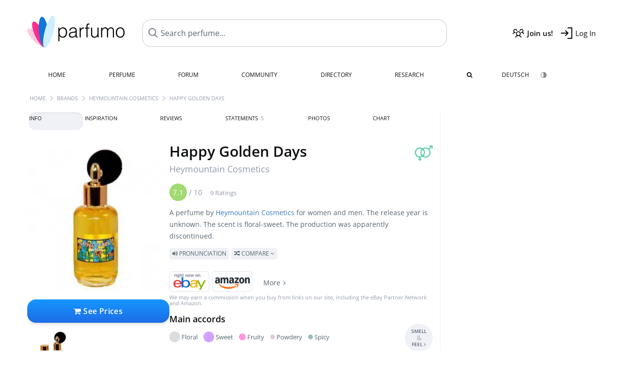

--- FILE ---
content_type: text/html; charset=UTF-8
request_url: https://www.parfumo.com/Perfumes/Heymountain_Cosmetics/Happy_Golden_Days
body_size: 15029
content:

<!DOCTYPE html>

<html lang="en">

	<head>
		
				<meta name="google-site-verification" content="zxJUhAYvkrWKUiYnD8mz27WHweO2nORrD06ONz9gECs">		<meta name="p:domain_verify" content="79c9b1baaf16bed67e4ba17dde6eee91"/>
		<meta name="fo-verify" content="48fe1994-cec3-46d7-8168-e8f1a7f889ef">
		<meta charset="utf-8">
				<meta name="viewport" content="width=device-width, initial-scale=1.0, viewport-fit=cover">
		<meta name="description" content="Happy Golden Days Heymountain Cosmetics:  Floral-sweet fragrance ✓ All details & how it smells like » Discover more">
<meta name="keywords" content="Happy Golden Days, Heymountain Cosmetics, Perfumes, Scents, Reviews, Test Report, Comments, Rating, Description, Perfumer">
<link rel="alternate" hreflang="en" href="https://www.parfumo.com/Perfumes/Heymountain_Cosmetics/Happy_Golden_Days">
<link rel="alternate" hreflang="de" href="https://www.parfumo.de/Parfums/Heymountain_Cosmetics/Happy_Golden_Days">
<meta property="og:title" content="Happy Golden Days by Heymountain Cosmetics">
<meta property="og:url" content="https://www.parfumo.com/Perfumes/Heymountain_Cosmetics/Happy_Golden_Days">
	<meta property="og:image" content="https://media.parfumo.com/perfume_social/c6/c67a0f-happy-golden-days-heymountain-cosmetics_1200.jpg?format=jpg&quality=90">
<meta property="og:description" content="A perfume by Heymountain Cosmetics for women and men. The release year is unknown. The scent is floral-sweet. The production was apparently discontinued....">
<meta property="fb:app_id" content="579271048801671">
<meta property="og:site_name" content="Parfumo">				<meta name="theme-color" content="#f0f1f6">				<link rel="preload" href="https://assets.parfumo.de/css/_style_defer10796.css" as="style" onload="this.onload=null;this.rel='stylesheet'">
<noscript><link rel="https://assets.parfumo.de/css/_style_defer10796.css" href="styles.css"></noscript>
<link rel="stylesheet" href="https://assets.parfumo.de/css/_style10796.css">


		<link rel="apple-touch-icon" sizes="57x57" href="https://images.parfumo.de/favi/apple-icon-57x57.png">
<link rel="apple-touch-icon" sizes="60x60" href="https://images.parfumo.de/favi/apple-icon-60x60.png">
<link rel="apple-touch-icon" sizes="72x72" href="https://images.parfumo.de/favi/apple-icon-72x72.png">
<link rel="apple-touch-icon" sizes="76x76" href="https://images.parfumo.de/favi/apple-icon-76x76.png">
<link rel="apple-touch-icon" sizes="114x114" href="https://images.parfumo.de/favi/apple-icon-114x114.png">
<link rel="apple-touch-icon" sizes="120x120" href="https://images.parfumo.de/favi/apple-icon-120x120.png">
<link rel="apple-touch-icon" sizes="144x144" href="https://images.parfumo.de/favi/apple-icon-144x144.png">
<link rel="apple-touch-icon" sizes="152x152" href="https://images.parfumo.de/favi/apple-icon-152x152.png">
<link rel="apple-touch-icon" sizes="180x180" href="https://images.parfumo.de/favi/apple-icon-180x180.png">
<link rel="icon" type="image/png" sizes="192x192"  href="https://images.parfumo.de/favi/android-icon-192x192.png">
<link rel="icon" type="image/png" sizes="32x32" href="https://images.parfumo.de/favi/favicon-32x32.png">
<link rel="icon" type="image/png" sizes="96x96" href="https://images.parfumo.de/favi/favicon-96x96.png">
<link rel="icon" type="image/png" sizes="16x16" href="https://images.parfumo.de/favi/favicon-16x16.png">
<meta name="msapplication-TileColor" content="#ffffff">
<meta name="msapplication-TileImage" content="https://images.parfumo.de/favi/ms-icon-144x144.png">
<meta name="theme-color" content="#ffffff">	
		<script>
	function _typeof(t) {
		return (_typeof = "function" == typeof Symbol && "symbol" == typeof Symbol.iterator ? function(t) {
			return typeof t
		} : function(t) {
			return t && "function" == typeof Symbol && t.constructor === Symbol && t !== Symbol.prototype ? "symbol" : typeof t
		})(t)
	}! function() {
		for (var t, e, o = [], n = window, r = n; r;) {
			try {
				if (r.frames.__tcfapiLocator) {
					t = r;
					break
				}
			} catch (t) {}
			if (r === n.top) break;
			r = n.parent
		}
		t || (function t() {
			var e = n.document,
				o = !!n.frames.__tcfapiLocator;
			if (!o)
				if (e.body) {
					var r = e.createElement("iframe");
					r.style.cssText = "display:none", r.name = "__tcfapiLocator", e.body.appendChild(r)
				} else setTimeout(t, 5);
			return !o
		}(), n.__tcfapi = function() {
			for (var t = arguments.length, n = new Array(t), r = 0; r < t; r++) n[r] = arguments[r];
			if (!n.length) return o;
			"setGdprApplies" === n[0] ? n.length > 3 && 2 === parseInt(n[1], 10) && "boolean" == typeof n[3] && (e = n[3], "function" == typeof n[2] && n[2]("set", !0)) : "ping" === n[0] ? "function" == typeof n[2] && n[2]({
				gdprApplies: e,
				cmpLoaded: !1,
				cmpStatus: "stub"
			}) : o.push(n)
		}, n.addEventListener("message", (function(t) {
			var e = "string" == typeof t.data,
				o = {};
			if (e) try {
				o = JSON.parse(t.data)
			} catch (t) {} else o = t.data;
			var n = "object" === _typeof(o) ? o.__tcfapiCall : null;
			n && window.__tcfapi(n.command, n.version, (function(o, r) {
				var a = {
					__tcfapiReturn: {
						returnValue: o,
						success: r,
						callId: n.callId
					}
				};
				t && t.source && t.source.postMessage && t.source.postMessage(e ? JSON.stringify(a) : a, "*")
			}), n.parameter)
		}), !1))
	}();
</script>

<script>
	window._sp_queue = [];
	window._sp_ = {
		config: {
			accountId: 1061,
			baseEndpoint: 'https://cdn.privacy-mgmt.com',

			gdpr: {},
			events: {
				onMessageChoiceSelect: function() {
					console.log('[event] onMessageChoiceSelect', arguments);
				},
				onMessageReady: function() {
					console.log('[event] onMessageReady', arguments);
				},
				onMessageChoiceError: function() {
					console.log('[event] onMessageChoiceError', arguments);
				},
				onPrivacyManagerAction: function() {
					console.log('[event] onPrivacyManagerAction', arguments);
				},
				onPMCancel: function() {
					console.log('[event] onPMCancel', arguments);
				},
				onMessageReceiveData: function() {
					console.log('[event] onMessageReceiveData', arguments);
				},
				onSPPMObjectReady: function() {
					console.log('[event] onSPPMObjectReady', arguments);
				},
				onConsentReady: function(consentUUID, euconsent) {
					console.log('[event] onConsentReady', arguments);
				},
				onError: function() {
					console.log('[event] onError', arguments);
				},
			}
		}
	}
</script>
<script src="https://cdn.privacy-mgmt.com/unified/wrapperMessagingWithoutDetection.js" async></script>
<script>
	var uuSymplr, allCookiesSymplr = document.cookie.split(";").map((e => e.split("="))).reduce(((e, [i, o]) => ({
		...e,
		[i.trim()]: decodeURIComponent(o)
	})), {});

	function createCookieSymplr(e, i) {
		var o = e;
		if (void 0 === (uuSymplr = allCookiesSymplr.uniqueUser)) {
			let e = (Date.now() + window.navigator.userAgent + websiteSymplr).toString();
			uuSymplr = sha256(e), document.cookie = `uniqueUser=${uuSymplr};max-age=31536000;path=/;SameSite=Strict; Secure`
		}
		if (o) {
			var u = allCookiesSymplr.uniqueUserLi;
			void 0 === u && (u = sha256(i), document.cookie = `uniqueUserLi=${u};max-age=31536000;path=/;SameSite=Strict; Secure`), uuSymplr = u
		} else document.cookie = "uniqueUserLi=; max-age=0"
	}
</script>

	<script>
		var dataLayer = [];
		dataLayer.push({
			'seite': 'parfumo.com'
		});
		dataLayer.push({
			'ads': 'true'
		});
					dataLayer.push({
				'video': 'false'
			});
							if (window.innerWidth <= 450) {
				dataLayer.push({
					'sonderanzeigen': 'false'
				});
			} else {
				dataLayer.push({
					'sonderanzeigen': 'false'
				});
			}
					</script>
	<script async src="https://cdns.symplr.de/parfumo.com/parfumo.js"></script>

							<script async src="https://www.googletagmanager.com/gtag/js?id=G-47SHE0CVWT"></script>
		<script>
			window.dataLayer = window.dataLayer || [];
			function gtag() {
				dataLayer.push(arguments);
			}
			gtag('js', new Date());
			gtag('config', 'G-47SHE0CVWT');
		</script>
	
				<title>Happy Golden Days by Heymountain Cosmetics » Reviews & Perfume Facts</title>
			</head>

<body>

<div id="disable_div"></div>


	<div class="header-wrapper">
		<header>
			<div class="header-v2" id="page-top">

	<div class="pre-nav flex">

		<div class="left">
			<div class="logo-holder-v2" itemscope itemtype="https://schema.org/Organization">
				<a href="https://www.parfumo.com" itemprop="url"><img src="https://images.parfumo.de/logos/logo.png" class="logo-v2" alt="Parfumo - the Perfume Community" itemprop="logo"></a>
			</div>
		</div>
		<!-- end left -->

		<div id="search-top" class="middle search hide-mobile">
			<form action="https://www.parfumo.com/s_perfumes_x.php" method="get" class="form-s-ext">
				<input type="hidden" name="in" value="1">
				<div class="search-top-a">
					<input id="s_top" class="action-livesearch" data-wearing-perfume-id="0" name="filter" type="text" value="" spellcheck="false" autocomplete="off" placeholder="Search perfume..." aria-label="Search perfume..."><button type="submit" class="btn-s-ext"><i class="fa fa-angle-right"></i></button>
				</div>
			</form>
			<div id="livesearch"></div>
		</div>
		<!-- end middle -->

		<div class="right">
			<div class="header-icons flex">
				<div class="icon search pointer" onclick="toggleSearch()"></div>
				<div class="icon login-reg register pointer"><a href="https://www.parfumo.com/account/register" class="black"><span class="bold">Join us!</span></a></div>
				<div id="login-btn" class="icon login-reg login pointer black"><span>Log In</span></div>
				<div id="sb-btn" class="icon sb pointer"></div>
			</div>
		</div>
		<!-- end right -->

	</div>
	<!-- end pre-nav -->

	<div class="nav-container">
		<nav class="navi">
			<a href="https://www.parfumo.com" class="">Home</a>
			<a href="https://www.parfumo.com/Perfumes" class="">Perfume</a>
			<a href="https://www.parfumo.com/forums" class="">Forum</a>
			<a href="https://www.parfumo.com/Community" class="">Community</a>
			<a href="https://www.parfumo.com/Brands" class="">Directory</a>
			<a href="https://www.parfumo.com/fdb" class="research" title="Research">Research</a>
			<a href="https://www.parfumo.com/search?show_search=1" class=""><i class="fa fa-search" title="Advanced Search"></i></a>
			<div>
				<a href="https://www.parfumo.de/Parfums/Heymountain_Cosmetics/Happy_Golden_Days" class="secondary">Deutsch</a>
				<a href="#" class="action_darkmode secondary" title="Dark Mode"><img src="https://images.parfumo.de/nav_darkmode.png" alt="Dark Mode" class="navi_icon"><span class="hide-desktop"> Dark</span></a>
	</div>
		</nav>
	</div>
</div>

<div class="nav-bottom cb"></div>

<div class="login-container grey-box mt-0-5 hide">
	<div class="login-container-form">
		<div class="text-lg bold mt-2 mb-1">Log in</div>
		<form action="https://www.parfumo.com/board/login.php" method="post">
			<input type="hidden" name="autologin" value="checked">
			<input type="hidden" name="login" value="Login">
			<input type="hidden" name="redirect" value="">			<div class="pb-1">
				<input type="text" placeholder="Username" name="username" id="username" class="uk-input"><br>
				<input type="password" placeholder="Password" name="password" id="password" class="uk-input" style="margin-top: 4px;"><br>
				<button class="pbtn pbtn-blue login-btn w-100 mt-1" type="submit">Log In</button>
				<div class="cb"></div>
				<div class="mt-1"><a href="https://www.parfumo.com/account/password_forgot">Forgot your Password?</a></div>
				<div class="mt-1"><a href=" https://www.parfumo.com/account/register">Create new account</a></div>
			</div>
		</form>
	</div>
</div>
<div class="nav-bottom cb"></div>
		</header>
	</div>

			<div class="bc_wrapper"><div id="bc_holder" class="flex w-100"><div class="bc_link"><a href="https://www.parfumo.com">Home</a></div><div class="bc_sep"></div><div class="bc_link"><a href="https://www.parfumo.com/Brands">Brands</a></div><div class="bc_sep"></div><div class="bc_link"><a href="https://www.parfumo.com/Perfumes/Heymountain_Cosmetics">Heymountain Cosmetics</a></div><div class="bc_sep"></div><div class="bc_link">Happy Golden Days</div></div></div>
	
	<div class="body-wrapper w-100">

		<div class="page-wrapper">
<div class="content_wrapper">

	<div class="main">
		<div class="ptabs-container ptabs-pd ptabs-nowrap ptabs-force-scroll ptabs-scrollable mb-2"><button class="scroll-button-l">&#xf104;</button><div class="fade-left"></div><nav class="flex ptabs "><div class="active action_order_pd" data-order="1,2,3,4,5,6,7,8"><span>Info</span></div><div class="action_order_pd" data-order="2,1,3,4,5,6,7,8"><span>Inspiration</span></div><div class="action_order_pd action_tab_reviews" data-order="3,1,2,4,5,6,7,8"><span>Reviews</span></div><div class="action_order_pd action_tab_statements" data-order="4,1,2,3,5,6,7,8"><span>Statements <span class="ptab-cnt text-3xs lightgrey">5</span></span></div><div class="action_order_pd action_tab_photos" data-order="7,1,2,3,4,5,6,8"><span>Photos</span></div><div class="action_order_pd action_order_classification" data-order="5,1,2,3,4,6,7,8"><span>Chart</span></div></nav><div class="fade-right"></div><button class="scroll-button-r">&#xf105;</button></div>
<div class="mb-3" itemscope itemtype="http://schema.org/Product" >
	<div id="pd_order">

		<div id="pd_inf" class="pd_order" data-index="1">

			<main>
	
	<div class="perfume-details-layout">
		<div class="p_images_section">
				<div class="p_image_wrapper">
		<div id="p_image_holder" class="text-center">

												<img src="https://media.parfumo.com/perfumes/c6/c67a0f-happy-golden-days-heymountain-cosmetics_1200.jpg?width=240&aspect_ratio=1:1" alt="Happy Golden Days by Heymountain Cosmetics" title="Happy Golden Days by Heymountain Cosmetics" class="p-main-img" fetchpriority="high" itemprop="image">
											
						
			<div class="comp_pr_box">
																						<a href="https://www.parfumo.com/Perfumes/Heymountain_Cosmetics/Happy_Golden_Days/prices?ref=cGRfZGVza3RvcA==&btn=vari1" class="comp_pr_btn comp_pr_btn_off1 pointer"><i class="fa fa-shopping-cart" aria-hidden="true"></i> See Prices</a>
																		</div>

		</div>

		<div class="comp_pr_box_mob">
			<div>
																						<a href="https://www.parfumo.com/Perfumes/Heymountain_Cosmetics/Happy_Golden_Days/prices?ref=cGRfbW9iaWxl&btn=vari2" class="comp_pr_btn comp_pr_btn_off2 pointer"><i class="fa fa-shopping-bag" aria-hidden="true"></i> See Prices</a>
																		</div>
			<div>
						<div class="aff_images">
			

	<div class="btn_aff"><a href="https://www.ebay.com/sch/180345/i.html?_from=R40&_nkw=Heymountain%2BCosmetics%2BHappy%2BGolden%2BDays&mkcid=1&mkrid=711-53200-19255-0&siteid=0&campid=5337977657&toolid=20008&mkevt=1" rel="noopener" target="_blank"><img src="https://images.parfumo.de/affi/eb1_en.png" alt="Search" class="ea"></a></div>

	<div class="btn_aff"><a href="https://www.amazon.com/gp/search?ie=UTF8&tag=parfumrnet-20&linkCode=ur2&linkId=dd373524ed33d6512f03a03199f228a0&camp=1789&creative=9325&index=beauty&keywords=Heymountain+Cosmetics+Happy+Golden+Days" rel="noopener" target="_blank"><img src="https://images.parfumo.de/affi/ama1.png" alt="" class="ea"></a></div>
							<a href="https://www.parfumo.com/Perfumes/Heymountain_Cosmetics/Happy_Golden_Days/prices?ref=YmFy" class="btn_aff_more text-sm grey nowrap pointer">More <i class="fa fa-angle-right ml-0-5" aria-hidden="true"></i></a>		</div>
					<div class="lightgrey text-3xs">We may earn a commission when you buy from links on our site, including the eBay Partner Network and Amazon.</div>
					</div>
		</div>
		</div>

		
		<div id="prices" class="magic_modal"></div>

			<div class="p_imagery_holder w-100 size-normal">
							<a class="imagery_item" id="thumb64384" href="https://media.parfumo.com/perfume_imagery/4b/4b944e-happy-golden-days-heymountain-cosmetics_1200.jpg" data-theid="64384" title="">
				<img src="https://media.parfumo.com/perfume_imagery/4b/4b944e-happy-golden-days-heymountain-cosmetics_1200.jpg?width=170&aspect_ratio=1:1" alt="">
			</a>
			</div>
	
		</div>

		<div class="p_details_container">
			<div class="p_details_section">
				<div class="p_gender_big lightgreen fr pl-0-5 mt-0-5"><i class="fa fa-venus-mars"></i></div>				<h1 class="p_name_h1" itemprop="name">Happy Golden Days <span itemprop="brand" itemscope itemtype="http://schema.org/Brand"><span class="p_brand_name nobold"><a href="https://www.parfumo.com/Perfumes/Heymountain_Cosmetics" itemprop="url" class="lightgrey"><span itemprop="name">Heymountain Cosmetics</span></a> </span></span></h1>																							</div>

			<div class="p_details_section_second">
																										
			
							<div itemprop="aggregateRating" itemscope itemtype="http://schema.org/AggregateRating" class="lightgrey"><span itemprop="ratingValue" class="ratingvalue r7">7.1</span> / <span itemprop="bestRating" class="pr-1">10</span>
					<span class="text-xs"><span itemprop="ratingCount">9 Ratings</span>
						<meta itemprop="worstRating" content="0">
						<meta itemprop="reviewCount" content="0">
				</div>
			
			
			<div class="p_details_desc grey text-sm leading-6 mt-1 mb-2">
				<span itemprop="description">A perfume by <a href="https://www.parfumo.com/Perfumes/Heymountain_Cosmetics">Heymountain Cosmetics</a> for women and men. The release year is unknown. The scent is floral-sweet. The production was apparently discontinued.<br> <span class="label_a upper pointer action_play mt-1" data-sound="https://media.parfumo.com/perfum_sounds/perfumes/6f/6f_64f54a2c21835a47bf3fd893a8925929aaf4d655.mp3"><i class="fa fa-volume-up" aria-hidden="true"></i> Pronunciation</span> <span class="p_compare label_a upper pointer mt-1" data-perfume-id="56711" data-perfume-name="Happy Golden Days" data-brand-name="Heymountain Cosmetics" data-brand-url="Heymountain_Cosmetics" data-perfume-url="Happy_Golden_Days"><i class="fa fa-random" aria-hidden="true"></i> Compare <i class="fa fa-angle-down" aria-hidden="true"></i></span</span>
			</div>

			<div id="comparison_search_container" class="mt-1 mb-1 hide">
				<div class="grey-box">
					<input type="text" id="comparison_search_input" class="uk-input" autocomplete="off" placeholder="Search perfume to compare..." onkeyup="showResultComparison(event)">

					<div id="comparison_suggestions" class="hide">
						<div class="text-2xs lightgrey upper mb-1 mt-2">Similar fragrances</div>
						<div id="comparison_sim_wrapper" class="comparison_sim_grid"></div>
					</div>

					<div class="ls_popup_wrap">
						<div class="ls_popup" id="comparison_search_results"></div>
					</div>
				</div>
			</div>

						<div class="ab_wrapper_mobile">
				<div class="ab_holder_mobile">
					<div class="mt-2 mb-3"><div class="" id="parfumo_medium_rectangle_2"></div></div>				</div>
			</div>

			<div class="aff-bar-desktop mt-1 mb-1">
											<div class="aff_images">
			

	<div class="btn_aff"><a href="https://www.ebay.com/sch/180345/i.html?_from=R40&_nkw=Heymountain%2BCosmetics%2BHappy%2BGolden%2BDays&mkcid=1&mkrid=711-53200-19255-0&siteid=0&campid=5337977657&toolid=20008&mkevt=1" rel="noopener" target="_blank"><img src="https://images.parfumo.de/affi/eb1_en.png" alt="Search" class="ea"></a></div>

	<div class="btn_aff"><a href="https://www.amazon.com/gp/search?ie=UTF8&tag=parfumrnet-20&linkCode=ur2&linkId=dd373524ed33d6512f03a03199f228a0&camp=1789&creative=9325&index=beauty&keywords=Heymountain+Cosmetics+Happy+Golden+Days" rel="noopener" target="_blank"><img src="https://images.parfumo.de/affi/ama1.png" alt="" class="ea"></a></div>
							<a href="https://www.parfumo.com/Perfumes/Heymountain_Cosmetics/Happy_Golden_Days/prices?ref=YmFy" class="btn_aff_more text-sm grey nowrap pointer">More <i class="fa fa-angle-right ml-0-5" aria-hidden="true"></i></a>		</div>
					<div class="lightgrey text-3xs">We may earn a commission when you buy from links on our site, including the eBay Partner Network and Amazon.</div>
									</div>

			
	<div class="flex flex-space-between">
		<div>
			<h2 class="action_order_pd text-lg bold mb-1 pointer" data-order="5,1,2,3,4,6,7">Main accords</h2>
			<div class="mb-3 pointer">
				<span class="action_order_pd flex flex-wrap" data-order="5,1,2,3,4,6,7"><div class="s-circle-container mb-0-5"><div class="s-circle s-circle_l zoom-in" style="background: #dddddd"></div><div class="text-xs grey">Floral</div></div><div class="s-circle-container mb-0-5"><div class="s-circle s-circle_l zoom-in" style="background: #d1a2ff"></div><div class="text-xs grey">Sweet</div></div><div class="s-circle-container mb-0-5"><div class="s-circle s-circle_m zoom-in" style="background: #ff94dc"></div><div class="text-xs grey">Fruity</div></div><div class="s-circle-container mb-0-5"><div class="s-circle s-circle_s zoom-in" style="background: #e7c7e0"></div><div class="text-xs grey">Powdery</div></div><div class="s-circle-container mb-0-5"><div class="s-circle s-circle_s zoom-in" style="background: #9bbcb7"></div><div class="text-xs grey">Spicy</div></div></span>
			</div>
		</div>
					<div class="action_smell smell_it_container">
				<button class="smell_it flex pointer">
					<div class="smell_it_text">
						<span class="smell_it_line bold">SMELL</span>
						<span class="smell_it_line smell_it_ampersand text-sm opacity-50 nobold">&amp;</span>
						<span class="smell_it_line bold">FEEL <i class="fa fa-angle-right"></i></span>
					</div>
				</button>
			</div>
			</div>

	<div class="flex vm mb-1">
		<h2 class="text-lg bold">Fragrance Notes</h2>
	</div>
	<div class="notes_list mb-2">
					<div class="nb_n"><span class="clickable_note_img notefont5" data-nt="n" data-n_id="1224"><span class="nowrap pointer"><img src="https://media.parfumo.com/notes/f2/f2_268892200e4e7db6ef84bf646ed49d1aa6548890_1200.jpg?width=50&aspect_ratio=1:1" alt="Jasmine absolute" loading="lazy" class="np np5">Jasmine absolute</span></span> <span class="clickable_note_img notefont4" data-nt="n" data-n_id="2048"><span class="nowrap pointer"><img src="https://media.parfumo.com/notes/25/25_43e9d21970ade35b4cae81fb54c2ba926520185c_1200.jpg?width=48&aspect_ratio=1:1" alt="Orange" loading="lazy" class="np np4">Orange</span></span> <span class="clickable_note_img notefont2" data-nt="n" data-n_id="2831"><span class="nowrap pointer"><img src="https://media.parfumo.com/notes/cd/cd_65d8f999f7cd30ccde280a15d49beeab4b58e049_1200.jpg?width=44&aspect_ratio=1:1" alt="Tonka bean absolute" loading="lazy" class="np np2">Tonka bean absolute</span></span> <span class="clickable_note_img notefont2" data-nt="n" data-n_id="2876"><span class="nowrap pointer"><img src="https://media.parfumo.com/notes/8d/8d_47412bd21dd7d2cce77ea53c67717a822f7f1482_1200.jpg?width=44&aspect_ratio=1:1" alt="Vanilla absolute" loading="lazy" class="np np2">Vanilla absolute</span></span> <span class="clickable_note_img notefont1" data-nt="n" data-n_id="1497"><span class="nowrap pointer"><img src="https://media.parfumo.com/notes/44/44_5db6c1e9a28ba4c2b985965ddc0d5e5947272e85_1200.jpg?width=44&aspect_ratio=1:1" alt="Labdanum" loading="lazy" class="np np1">Labdanum</span></span> </div>
																						</div>
	
									
			<div class="text-lg bold mb-1">Ratings</div>
		<div class="flex flex-wrap">
	
		
			<div class="barfiller_element rating-details pointer" data-type="scent" data-color="blue" data-voting_distribution="eyIwIjowLCIxMCI6MSwiMjAiOjAsIjMwIjowLCI0MCI6MCwiNTAiOjAsIjYwIjoxLCI3MCI6NCwiODAiOjIsIjkwIjowLCIxMDAiOjF9" data-total_votings="70.556" data-p_id="56711" data-h="f48672be68edf9daa675208c7d1167cc" data-block="1">
				<div class="text-xs upper blue">Scent</div>
									<div id="bar" class="barfiller barfillerbg_color">
						<span style="opacity:0.91" class="fill barfiller_color_scent" data-percentage="70.556"></span>
						<div class="w-100 nowrap">
							<span class="pr-0-5 text-lg bold blue">7.1</span><span class="lightgrey text-2xs upper">9 Ratings</span>
							<i class="fa fa-angle-down text-lg lightgrey fr" aria-hidden="true"></i>
						</div>
					</div>
							</div>
			
		
			<div class="barfiller_element rating-details pointer" data-type="durability" data-color="pink" data-voting_distribution="eyIwIjowLCIxMCI6MCwiMjAiOjAsIjMwIjowLCI0MCI6MCwiNTAiOjAsIjYwIjoyLCI3MCI6NCwiODAiOjAsIjkwIjoxLCIxMDAiOjF9" data-total_votings="73.75" data-p_id="56711" data-h="f48672be68edf9daa675208c7d1167cc" data-block="2">
				<div class="text-xs upper pink">Longevity</div>
									<div id="bar_dur" class="barfiller barfillerbg_color_dur">
						<span style="opacity:0.94" class="fill barfiller_color_durability" data-percentage="73.75"></span>
						<div class="w-100 nowrap">
							<span class="pr-0-5 text-lg bold pink">7.4</span><span class="lightgrey text-2xs upper">8 Ratings</span>
							<i class="fa fa-angle-down text-lg lightgrey fr" aria-hidden="true"></i>
						</div>
					</div>
							</div>
			
		
			<div class="barfiller_element rating-details pointer" data-type="sillage" data-color="purple" data-voting_distribution="eyIwIjowLCIxMCI6MCwiMjAiOjAsIjMwIjowLCI0MCI6MCwiNTAiOjEsIjYwIjoyLCI3MCI6MiwiODAiOjIsIjkwIjoxLCIxMDAiOjB9" data-total_votings="70" data-p_id="56711" data-h="f48672be68edf9daa675208c7d1167cc" data-block="3">
				<div class="text-xs upper purple">Sillage</div>
									<div id="bar_sillage" class="barfiller barfillerbg_color_sillage">
						<span style="opacity:0.9" class="fill barfiller_color_sillage" data-percentage="70"></span>
						<div class="w-100 nowrap">
							<span class="pr-0-5 text-lg bold purple">7.0</span><span class="lightgrey text-2xs upper">8 Ratings</span>
							<i class="fa fa-angle-down text-lg lightgrey fr" aria-hidden="true"></i>
						</div>
					</div>
							</div>
			
		
			<div class="barfiller_element rating-details pointer" data-type="bottle" data-color="green" data-voting_distribution="eyIwIjowLCIxMCI6MCwiMjAiOjAsIjMwIjowLCI0MCI6MCwiNTAiOjIsIjYwIjo0LCI3MCI6MCwiODAiOjIsIjkwIjowLCIxMDAiOjF9" data-total_votings="66.667" data-p_id="56711" data-h="f48672be68edf9daa675208c7d1167cc" data-block="4">
				<div class="text-xs upper green">Bottle</div>
									<div id="bar_bottle" class="barfiller barfillerbg_color_bottle">
						<span style="opacity:0.87" class="fill barfiller_color_bottle" data-percentage="66.667"></span>
						<div class="w-100 nowrap">
							<span class="pr-0-5 text-lg bold green">6.7</span><span class="lightgrey text-2xs upper">9 Ratings</span>
							<i class="fa fa-angle-down text-lg lightgrey fr" aria-hidden="true"></i>
						</div>
					</div>
							</div>
			
			
	</div>
	

			<div class="lightgrey text-2xs leading-6">Submitted by <a href="https://www.parfumo.com/Users/ExUser/Research" class="lightgrey">ExUser</a> · last update on  01/09/2020.</div>
			<div class="mb-1">
				<span class="text-3xs lightgrey2 upper pointer" onclick="toggleResearchInfo(56711, 'f48672be68edf9daa675208c7d1167cc')"><i class="fa fa-check-circle"></i> Source-backed & verified <i class="fa fa-angle-down arr-research-info"></i></span>
			</div>
			<div id="research_info_box" class="grey-box mb-1" style="display:none;"></div>

		</div>
		</div>
	</div>

	<div class="cb" id="edit"></div>

			
</main>





							<div class="ptabs-container pd-nav ptabs-invert mt-1 mb-1"><nav class="flex ptabs "><div><a href="https://www.parfumo.com/action/dologin"><img src="https://images.parfumo.de/icon_collection_36.png" alt="Collection" class="ptab-image"> Collection</a></div><div><a href="https://www.parfumo.com/action/dologin"><img src="https://images.parfumo.de/icon_rate_36.png" alt="Rate" class="ptab-image"> Rate</a></div><div class="pd_inspiration" data-o="inspiration"><span><img src="https://images.parfumo.de/icon_inspiration_36.png" alt="Inspiration" class="ptab-image"> Inspiration</span></div><div><a href="https://www.parfumo.com/action/dologin"><img src="https://images.parfumo.de/icon_classify_36.png" alt="Classify" class="ptab-image"> Classify</a></div><div><a href="https://www.parfumo.com/action/dologin"><img src="https://images.parfumo.de/icon_notes_36.png" alt="Notes" class="ptab-image"> Notes</a></div><div><a href="https://www.parfumo.com/action/dologin"><img src="https://images.parfumo.de/icon_spray_2_36.png" alt="Tracker" class="ptab-image"> Tracker</a></div></nav></div>			
			
		</div>

					<div class="pd_order" data-index="2">
<div class="mt-3 pointer">
	<h2 class="text-2xl"><span class="hl_inspiration">Smells similar</span></h2>
	<div class="hl_inspiration_sub lightgrey mb-1">What the fragrance is similar to</div>
</div>

<div id="inspiration"></div>

<div class="ptabs-container ptabs-micros tabs-inspiration ptabs-scrollable mb-0-5"><button class="scroll-button-l">&#xf104;</button><div class="fade-left"></div><nav class="flex ptabs "><div class="active action_inspiration" data-type="similar" data-title="Smells similar" data-sub_title="What the fragrance is similar to"><span><img src="https://images.parfumo.de/icon_similar_36.png" alt="Similar" class="ptab-image"> Similar</span></div><div class="action_inspiration" data-type="layer" data-title="Good to layer" data-sub_title="What the fragrance goes well with"><span><img src="https://images.parfumo.de/icon_layer_36.png" alt="Layer" class="ptab-image"> Layer</span></div><div class="action_inspiration" data-type="tags" data-title="Associations" data-sub_title="What associations the fragrance evokes"><span><img src="https://images.parfumo.de/icon_tags_36.png" alt="Associations" class="ptab-image"> Associations</span></div></nav><div class="fade-right"></div><button class="scroll-button-r">&#xf105;</button></div>
<div id="inspiration_holder">
	<div class="ptabs-container ptabs-micro ptabs-nowrap ptabs-mobile-left mb-0-5"><nav class="flex ptabs "><div class="active action_similar" data-type="top"><span>Top</span></div><div class="action_similar_my" data-type="my"><a href="https://www.parfumo.com/action/dologin"><i class="fa fa-plus"></i> My suggestion</a></div></nav></div>

	<div id="sim_holder" class="grey-box mb-2">
		<div id="sim_wrapper" class="sim_grid">
			<div class="sim_item text-center mr-2 mt-0-5 pointer" data-p_id="56711" data-s_id="26">
	<img src="https://media.parfumo.com/perfumes/20/20e8a2-alien-eau-de-parfum-mugler_1200.jpg?width=120&aspect_ratio=1:1" alt="Alien (Eau de Parfum) by Mugler" class="p_pic_similar circle" loading="lazy">
	<div class="barfiller barfiller_similar barfillerbg_color_similar">
		<span class="fill barfiller_color_similar" data-percentage="34.2"></span>
	</div>
	<div class="text-xs grey mt-0-5">Alien <span class="text-2xs upper lightgrey2"> Eau de Parfum</span></div>
</div>					</div>
	</div>

	

</div>

</div>
							<div class="pd_order" data-index="3">	<div class="mt-3 mb-3">
		<h2 class="text-2xl">Reviews</h2>
					<div class="w-100 text-center mb-3">
									<a href="https://www.parfumo.com/login.php?redirect=Parfums/Heymountain_Cosmetics/Happy_Golden_Days" class="lightgrey"><i class="fa fa-4x fa-comment lightgrey2 text-center opacity-50 p-1" aria-hidden="true"></i><br>Write the first Review for Happy Golden Days!</a>
							</div>
			</div>

</div>
				<div class="pd_order" data-index="4">
	
	<div id="statements"></div>
	<div id="statements_holder" class="mt-3 mb-3">
		<h2 class="text-2xl">Statements</h2>
		<div class="lightgrey mb-1">
			5 short views on the fragrance		</div>

					<div class="ptabs-container ptabs-micro ptabs-scrollable"><button class="scroll-button-l">&#xf104;</button><div class="fade-left"></div><nav class="flex ptabs "><div class="active action_statements_order" data-o="order_relevance_desc"><span>Popular</span></div><div class="action_statements_order" data-o="order_date_desc"><span>Latest</span></div><div class="action_statements_order" data-o="order_date_asc"><span>Oldest</span></div><div class="action_statements_order" data-o="order_scent_desc"><span>Positive</span></div><div class="action_statements_order" data-o="order_scent_asc"><span>Negative</span></div><div class="action_statements_order" data-o="order_replies_desc"><span>Comments</span></div><div class="action_statements_order" data-o="order_female"><span><i class="fa fa-venus pink"></i> </span></div><div class="action_statements_order" data-o="order_male"><span><i class="fa fa-mars blue"></i> </span></div></nav><div class="fade-right"></div><button class="scroll-button-r">&#xf105;</button></div>		
		<div id="statements_holder_statements" class="mt-1">
								<div class="statement mb-1" id="tablerow74452">
						<div class="statement-bubble">

	<div class="statement-top flex">

		<div class="statement-top-left">
			<div class="nowrap"><a href="https://www.parfumo.com/Users/Yatagan/statements"><img src="https://media.parfumo.com/user_photo/b7/b7_b5e35198541de0e75450c38d6de9b861dca22625_1000.jpg?width=40&aspect_ratio=1:1" alt="Yatagan" class="user-pic-xs" loading="lazy">Yatagan</a> <i class="fa fa-mars blue"></i></div>
			<div class="text-xs lightblue2">8 years ago</div>
		</div>

		<div class="statement-top-right">
			
			<a href="https://www.parfumo.com/Perfumes/Heymountain_Cosmetics/Happy_Golden_Days/statements/74452">
		<div class="voting-nrs voting-nrs-statements voting-nrs-statements-end pointer">

		
							<span class="voting-icon-nr">
					<span class="nr blue">6</span>Scent				</span>
			
			<span class="voting-icon-nr">
					<span class="nr red">7</span>Longevity				</span>
			
			<span class="voting-icon-nr">
					<span class="nr purple">7</span>Sillage				</span>
			
						</div>
			</a>
			</div>
	</div>

		<div class="statement_text">

	<div class="statement_text_wrap">
		<div class="statement_text_text" id="s_text_74452">

							<div class="pl-1 fr text-sm">
					<div class="fr pl-1 lightgrey " id="awards_74452">
						<i class="fa fa-trophy"></i> <span id="nr_awards_74452">7</span>
					</div>
									</div>
						<div id="s_text_content_74452">
				To label fragrances where jasmine dominates so brutally as unisex is a deceptive trick on consumers. Which man wears that?			</div>
							<div class="mt-0-5 text-2xs lightgrey">
					<i class="fa fa-globe" aria-hidden="true"></i> Translated · <span class="action_toggle_statement_translation link_l_o_74452 pointer" data-statement_id="74452" data-lang="" data-h="aa88b1a9e8563dd815a18c073f0ae51b">Show original</span><span class="action_toggle_statement_translation link_l_t_74452 hide pointer" data-statement_id="74452" data-lang="en" data-h="aa88b1a9e8563dd815a18c073f0ae51b">Show translation</span>
				</div>
								</div>
	</div>

	</div>

		<div class="pl-1 pr-1">
		
<div id="comments-statements-74452" ></div>

	<div class="blue pointer mt-1 mb-2" id="comments-dropdown-statements-74452">
		<span class="comments_nr_wrapper_statements_74452 hide"><span class="comments_nr_statements_74452">0 Comments</span> <i class="fa fa-angle-down arr_statements_74452"></i></span>
	</div>

	<div id="comments-holder-statements-74452"  class="hide" ></div>




	</div>


</div>					</div>
																			<div class="statement mb-1" id="tablerow68077">
						<div class="statement-bubble">

	<div class="statement-top flex">

		<div class="statement-top-left">
			<div class="nowrap"><a href="https://www.parfumo.com/Users/Bellemorte/statements"><img src="https://media.parfumo.com/user_photo/9d/9d_31a67ddb8a6c3f6383463bbead3019152b5b3594_1000.jpg?width=40&aspect_ratio=1:1" alt="Bellemorte" class="user-pic-xs" loading="lazy">Bellemorte</a> <i class="fa fa-venus pink"></i></div>
			<div class="text-xs lightblue2">8 years ago</div>
		</div>

		<div class="statement-top-right">
			
			<a href="https://www.parfumo.com/Perfumes/Heymountain_Cosmetics/Happy_Golden_Days/statements/68077">
		<div class="voting-nrs voting-nrs-statements voting-nrs-statements-end pointer">

		
							<span class="voting-icon-nr">
					<span class="nr blue">7.5</span>Scent				</span>
			
			<span class="voting-icon-nr">
					<span class="nr red">6</span>Longevity				</span>
			
			<span class="voting-icon-nr">
					<span class="nr purple">6</span>Sillage				</span>
			
						</div>
			</a>
			</div>
	</div>

		<div class="statement_text">

	<div class="statement_text_wrap">
		<div class="statement_text_text" id="s_text_68077">

							<div class="pl-1 fr text-sm">
					<div class="fr pl-1 lightgrey " id="awards_68077">
						<i class="fa fa-trophy"></i> <span id="nr_awards_68077">6</span>
					</div>
											<span class="lightgrey fr ml-1"><i class="fa fa-comments" aria-hidden="true"></i> 2</span>
									</div>
						<div id="s_text_content_68077">
				Cocktail "Mission to Mars":<br /> 10cl orange juice<br /> 3cl Alien EdT<br /> pulp of a vanilla bean<br /> fill with crushed ice, shake until frothy -<br /> Voilà!			</div>
							<div class="mt-0-5 text-2xs lightgrey">
					<i class="fa fa-globe" aria-hidden="true"></i> Translated · <span class="action_toggle_statement_translation link_l_o_68077 pointer" data-statement_id="68077" data-lang="" data-h="4ee8788cc82275552807314a78fa6a4e">Show original</span><span class="action_toggle_statement_translation link_l_t_68077 hide pointer" data-statement_id="68077" data-lang="en" data-h="4ee8788cc82275552807314a78fa6a4e">Show translation</span>
				</div>
								</div>
	</div>

	</div>

		<div class="pl-1 pr-1">
		
<div id="comments-statements-68077" ></div>

	<div class="blue pointer mt-1 mb-2" id="comments-dropdown-statements-68077">
		<span class="comments_nr_wrapper_statements_68077"><span class="comments_nr_statements_68077">2 Comments</span> <i class="fa fa-angle-down arr_statements_68077"></i></span>
	</div>

	<div id="comments-holder-statements-68077"  class="hide" ></div>




	</div>


</div>					</div>
																			<div class="statement mb-1" id="tablerow70864">
						<div class="statement-bubble">

	<div class="statement-top flex">

		<div class="statement-top-left">
			<div class="nowrap"><a href="https://www.parfumo.com/Users/Mamski/statements"><img src="https://media.parfumo.com/user_photo/64/64_7d8bedfba6387e740ed9b4ca653950be23133680_1000.jpg?width=40&aspect_ratio=1:1" alt="Mamski" class="user-pic-xs" loading="lazy">Mamski</a> <i class="fa fa-venus pink"></i></div>
			<div class="text-xs lightblue2">8 years ago</div>
		</div>

		<div class="statement-top-right">
					</div>
	</div>

		<div class="statement_text">

	<div class="statement_text_wrap">
		<div class="statement_text_text" id="s_text_70864">

							<div class="pl-1 fr text-sm">
					<div class="fr pl-1 lightgrey " id="awards_70864">
						<i class="fa fa-trophy"></i> <span id="nr_awards_70864">5</span>
					</div>
									</div>
						<div id="s_text_content_70864">
				Mischievous, youthful, and flattering. Floral-honey & waxy-citrusy. Vanilla first complements the jasmine, then pushes it into the spotlight.			</div>
							<div class="mt-0-5 text-2xs lightgrey">
					<i class="fa fa-globe" aria-hidden="true"></i> Translated · <span class="action_toggle_statement_translation link_l_o_70864 pointer" data-statement_id="70864" data-lang="" data-h="880da4540f71c86705edb917b7ff333a">Show original</span><span class="action_toggle_statement_translation link_l_t_70864 hide pointer" data-statement_id="70864" data-lang="en" data-h="880da4540f71c86705edb917b7ff333a">Show translation</span>
				</div>
								</div>
	</div>

	</div>

		<div class="pl-1 pr-1">
		
<div id="comments-statements-70864" ></div>

	<div class="blue pointer mt-1 mb-2" id="comments-dropdown-statements-70864">
		<span class="comments_nr_wrapper_statements_70864 hide"><span class="comments_nr_statements_70864">0 Comments</span> <i class="fa fa-angle-down arr_statements_70864"></i></span>
	</div>

	<div id="comments-holder-statements-70864"  class="hide" ></div>




	</div>


</div>					</div>
																			<div class="statement mb-1" id="tablerow66689">
						<div class="statement-bubble">

	<div class="statement-top flex">

		<div class="statement-top-left">
			<div class="nowrap"><a href="https://www.parfumo.com/Users/Katt007/statements"><img src="https://media.parfumo.com/user_photo/7d/7d_2e942fbe7efd5d0d961fe41ec4d3d88b7cb757e5_1000.jpg?width=40&aspect_ratio=1:1" alt="Katt007" class="user-pic-xs" loading="lazy">Katt007</a> <i class="fa fa-venus pink"></i></div>
			<div class="text-xs lightblue2">8 years ago</div>
		</div>

		<div class="statement-top-right">
			
			<a href="https://www.parfumo.com/Perfumes/Heymountain_Cosmetics/Happy_Golden_Days/statements/66689">
		<div class="voting-nrs voting-nrs-statements voting-nrs-statements-end pointer">

		
							<span class="voting-icon-nr">
					<span class="nr blue">10</span>Scent				</span>
			
			<span class="voting-icon-nr">
					<span class="nr red">10</span>Longevity				</span>
			
			<span class="voting-icon-nr">
					<span class="nr purple">9</span>Sillage				</span>
			
						</div>
			</a>
			</div>
	</div>

		<div class="statement_text">

	<div class="statement_text_wrap">
		<div class="statement_text_text" id="s_text_66689">

							<div class="pl-1 fr text-sm">
					<div class="fr pl-1 lightgrey " id="awards_66689">
						<i class="fa fa-trophy"></i> <span id="nr_awards_66689">2</span>
					</div>
									</div>
						<div id="s_text_content_66689">
				Sunny, complex, unsweetened, and warm orange - it has a slightly medicinal note, I really like it!			</div>
							<div class="mt-0-5 text-2xs lightgrey">
					<i class="fa fa-globe" aria-hidden="true"></i> Translated · <span class="action_toggle_statement_translation link_l_o_66689 pointer" data-statement_id="66689" data-lang="" data-h="0f00f44e9494263c09a991b1d7b6c614">Show original</span><span class="action_toggle_statement_translation link_l_t_66689 hide pointer" data-statement_id="66689" data-lang="en" data-h="0f00f44e9494263c09a991b1d7b6c614">Show translation</span>
				</div>
								</div>
	</div>

	</div>

		<div class="pl-1 pr-1">
		
<div id="comments-statements-66689" ></div>

	<div class="blue pointer mt-1 mb-2" id="comments-dropdown-statements-66689">
		<span class="comments_nr_wrapper_statements_66689 hide"><span class="comments_nr_statements_66689">0 Comments</span> <i class="fa fa-angle-down arr_statements_66689"></i></span>
	</div>

	<div id="comments-holder-statements-66689"  class="hide" ></div>




	</div>


</div>					</div>
																			<div class="statement mb-1" id="tablerow67763">
						<div class="statement-bubble">

	<div class="statement-top flex">

		<div class="statement-top-left">
			<div class="nowrap"><a href="https://www.parfumo.com/Users/BeatriceA/statements"><img src="https://media.parfumo.com/user_photo/2c/2c_dba9d713334945196c13fd54dbf7719175778f9f_1000.jpg?width=40&aspect_ratio=1:1" alt="BeatriceA" class="user-pic-xs" loading="lazy">BeatriceA</a> <i class="fa fa-venus pink"></i></div>
			<div class="text-xs lightblue2">8 years ago</div>
		</div>

		<div class="statement-top-right">
					</div>
	</div>

		<div class="statement_text">

	<div class="statement_text_wrap">
		<div class="statement_text_text" id="s_text_67763">

							<div class="pl-1 fr text-sm">
					<div class="fr pl-1 lightgrey " id="awards_67763">
						<i class="fa fa-trophy"></i> <span id="nr_awards_67763">1</span>
					</div>
									</div>
						<div id="s_text_content_67763">
				More orange blossom than orange. So far, the most beautiful Heymountain scent for me.			</div>
							<div class="mt-0-5 text-2xs lightgrey">
					<i class="fa fa-globe" aria-hidden="true"></i> Translated · <span class="action_toggle_statement_translation link_l_o_67763 pointer" data-statement_id="67763" data-lang="" data-h="e6cec49c3fc89dd7e3b704338d9e6bae">Show original</span><span class="action_toggle_statement_translation link_l_t_67763 hide pointer" data-statement_id="67763" data-lang="en" data-h="e6cec49c3fc89dd7e3b704338d9e6bae">Show translation</span>
				</div>
								</div>
	</div>

	</div>

		<div class="pl-1 pr-1">
		
<div id="comments-statements-67763" ></div>

	<div class="blue pointer mt-1 mb-2" id="comments-dropdown-statements-67763">
		<span class="comments_nr_wrapper_statements_67763 hide"><span class="comments_nr_statements_67763">0 Comments</span> <i class="fa fa-angle-down arr_statements_67763"></i></span>
	</div>

	<div id="comments-holder-statements-67763"  class="hide" ></div>




	</div>


</div>					</div>
																			</div>

		
	</div>

	
</div>
			
			<div class="pd_order" data-index="5">
<div id="edit_classification"></div>
<div class="mt-3 mb-3">
	<h2 class="fl" id="Einordnung"></h2>

	<div class="fl">
		<h2 class="text-2xl">Charts</h2>
		<div class="action_show_chart hide lightgrey mb-1">This is how the community classifies the fragrance.</div>
	</div>

	<div class="action_show_chart hide fr mt-1">
		<span class="pbtn-link toggle_chart active" data-type="pie"><i class="fa fa-pie-chart" aria-hidden="true"></i> Pie Chart</span>
		<span class="pbtn-link toggle_chart" data-type="radar"><i class="fa fa-dot-circle-o" aria-hidden="true"></i> Radar Chart</span>
	</div>

	<div class="cb"></div>

	<div id="classification_holder_am" class="text-center">
		<div class="white-box-padding">
			<div class="ajax_loader_div_center"></div>
		</div>
	</div>
</div></div>
				<div class="pd_order" data-index="6"></div>
		<div class="pd_order" data-index="7">			<div class="mt-3 mb-3">
			<h2 class="text-2xl" id="UserImagery">Images</h2>
			<div class="w-100 text-center mb-3">
									<a href="https://www.parfumo.com/login.php?redirect=/Perfumes/Heymountain_Cosmetics/Happy_Golden_Days" class="lightgrey"><i class="fa fa-4x fa-camera lightgrey2 text-center lightgrey opacity-50 p-1" aria-hidden="true"></i><br>No photo has been submitted for this perfume yet. Submit the first photo!</a>
							</div>
		</div>
	</div>
					<div class="pd_order" data-index="8"></div>
			</div>

		<h2 class="bold mt-3 mb-2">Popular by Heymountain Cosmetics</h2>
	<div class="pgrid pgrid-tiny">
					<a href="https://www.parfumo.com/Perfumes/Heymountain_Cosmetics/feels-like-heaven-solid-perfume" class="col"><img src="https://media.parfumo.com/perfumes/0d/0d7183-feels-like-heaven-solid-perfume-heymountain-cosmetics_1200.jpg?width=140&aspect_ratio=1:1" alt="Feels Like Heaven (Solid Perfume) by Heymountain Cosmetics" loading="lazy"></a>
					<a href="https://www.parfumo.com/Perfumes/Heymountain_Cosmetics/Woodstock" class="col"><img src="https://media.parfumo.com/perfumes/f3/f374c4-woodstock-heymountain-cosmetics_1200.jpg?width=140&aspect_ratio=1:1" alt="Woodstock by Heymountain Cosmetics" loading="lazy"></a>
					<a href="https://www.parfumo.com/Perfumes/Heymountain_Cosmetics/feels-like-heaven-extrait-de-parfum" class="col"><img src="https://media.parfumo.com/perfumes/85/85ba3a-feels-like-heaven-extrait-de-parfum-heymountain-cosmetics_1200.jpg?width=140&aspect_ratio=1:1" alt="Feels Like Heaven (Extrait de Parfum) by Heymountain Cosmetics" loading="lazy"></a>
					<a href="https://www.parfumo.com/Perfumes/Heymountain_Cosmetics/cotton-candy-extrait-de-parfum" class="col"><img src="https://media.parfumo.com/perfumes/fa/fa903c-cotton-candy-extrait-de-parfum-heymountain-cosmetics_1200.jpg?width=140&aspect_ratio=1:1" alt="Cotton Candy (Extrait de Parfum) by Heymountain Cosmetics" loading="lazy"></a>
					<a href="https://www.parfumo.com/Perfumes/Heymountain_Cosmetics/Lucky_Duck" class="col"><img src="https://media.parfumo.com/perfumes/e2/e2c859-lucky-duck-heymountain-cosmetics_1200.jpg?width=140&aspect_ratio=1:1" alt="Lucky Duck by Heymountain Cosmetics" loading="lazy"></a>
					<a href="https://www.parfumo.com/Perfumes/Heymountain_Cosmetics/lulu-s-back-in-town-parfum" class="col"><img src="https://media.parfumo.com/perfumes/67/679913-lulu-s-back-in-town-parfum-heymountain-cosmetics_1200.jpg?width=140&aspect_ratio=1:1" alt="Lulu's Back In Town (Parfum) by Heymountain Cosmetics" loading="lazy"></a>
					<a href="https://www.parfumo.com/Perfumes/Heymountain_Cosmetics/sugar-pie-honey-pie" class="col"><img src="https://media.parfumo.com/perfumes/fe/fe0e25-sugar-pie-honey-pie-heymountain-cosmetics_1200.jpg?width=140&aspect_ratio=1:1" alt="Sugar Pie Honey Pie by Heymountain Cosmetics" loading="lazy"></a>
					<a href="https://www.parfumo.com/Perfumes/Heymountain_Cosmetics/love-lilies" class="col"><img src="https://media.parfumo.com/perfumes/cc/ccff38-love-lilies-heymountain-cosmetics_1200.jpg?width=140&aspect_ratio=1:1" alt="Love & Lilies by Heymountain Cosmetics" loading="lazy"></a>
					<a href="https://www.parfumo.com/Perfumes/Heymountain_Cosmetics/Give_My_Love_To_Rose" class="col"><img src="https://media.parfumo.com/perfumes/6f/6fd8f8-give-my-love-to-rose-heymountain-cosmetics_1200.jpg?width=140&aspect_ratio=1:1" alt="Give My Love To Rose by Heymountain Cosmetics" loading="lazy"></a>
					<a href="https://www.parfumo.com/Perfumes/Heymountain_Cosmetics/Midnight_in_Paris" class="col"><img src="https://media.parfumo.com/perfumes/f6/f623a9-midnight-in-paris-heymountain-cosmetics_1200.jpg?width=140&aspect_ratio=1:1" alt="Midnight in Paris by Heymountain Cosmetics" loading="lazy"></a>
					<a href="https://www.parfumo.com/Perfumes/Heymountain_Cosmetics/1920s_Absolute_by_Heymountain" class="col"><img src="https://media.parfumo.com/perfumes/2e/2e524f-1920s-absolute-heymountain-cosmetics_1200.jpg?width=140&aspect_ratio=1:1" alt="1920s Absolute by Heymountain Cosmetics" loading="lazy"></a>
					<a href="https://www.parfumo.com/Perfumes/Heymountain_Cosmetics/Orient_Express_Eau_de_Parfum" class="col"><img src="https://images.parfumo.de/perfume_bottle/140.png" alt="Orient Express (Eau de Parfum) by Heymountain Cosmetics" loading="lazy"></a>
					<a href="https://www.parfumo.com/Perfumes/Heymountain_Cosmetics/cotton-candy-solid-perfume" class="col"><img src="https://media.parfumo.com/perfumes/e9/e9b4ee-cotton-candy-solid-perfume-heymountain-cosmetics_1200.jpg?width=140&aspect_ratio=1:1" alt="Cotton Candy (Solid Perfume) by Heymountain Cosmetics" loading="lazy"></a>
					<a href="https://www.parfumo.com/Perfumes/Heymountain_Cosmetics/feelings" class="col"><img src="https://media.parfumo.com/perfumes/43/434b77-feelings-heymountain-cosmetics_1200.jpg?width=140&aspect_ratio=1:1" alt="Feelings by Heymountain Cosmetics" loading="lazy"></a>
					<a href="https://www.parfumo.com/Perfumes/Heymountain_Cosmetics/Little_Mermaid" class="col"><img src="https://media.parfumo.com/perfumes/16/16c170-little-mermaid-heymountain-cosmetics_1200.jpg?width=140&aspect_ratio=1:1" alt="Little Mermaid by Heymountain Cosmetics" loading="lazy"></a>
					<a href="https://www.parfumo.com/Perfumes/Heymountain_Cosmetics/Sugarplum_Fairy" class="col"><img src="https://media.parfumo.com/perfumes/69/69c9f9-sugarplum-fairy-heymountain-cosmetics_1200.jpg?width=140&aspect_ratio=1:1" alt="Sugarplum Fairy by Heymountain Cosmetics" loading="lazy"></a>
					<a href="https://www.parfumo.com/Perfumes/Heymountain_Cosmetics/vallee-de-mai-extrait-de-parfum" class="col"><img src="https://images.parfumo.de/perfume_bottle/140.png" alt="Vallée de Mai (Extrait de Parfum) by Heymountain Cosmetics" loading="lazy"></a>
					<a href="https://www.parfumo.com/Perfumes/Heymountain_Cosmetics/Have_I_Told_You_Lately" class="col"><img src="https://media.parfumo.com/perfumes/78/786abf-have-i-told-you-lately-heymountain-cosmetics_1200.jpg?width=140&aspect_ratio=1:1" alt="Have I Told You Lately by Heymountain Cosmetics" loading="lazy"></a>
					<a href="https://www.parfumo.com/Perfumes/Heymountain_Cosmetics/magical" class="col"><img src="https://images.parfumo.de/perfume_bottle/140.png" alt="Magical by Heymountain Cosmetics" loading="lazy"></a>
					<a href="https://www.parfumo.com/Perfumes/Heymountain_Cosmetics/Birds__Bees" class="col"><img src="https://media.parfumo.com/perfumes/8b/8bad68-birds-bees-heymountain-cosmetics_1200.jpg?width=140&aspect_ratio=1:1" alt="Birds & Bees by Heymountain Cosmetics" loading="lazy"></a>
			</div>
</div>	</div>

	<div class="sidebar">
		<div class="sidebar_a">
			<div class="ab_490"><div class="" id="parfumo_medium_rectangle_1"></div></div>		</div>

		
		<div class="text-xl bold mt-1 mb-2">
	<a href="https://www.parfumo.com/Perfumes/Heymountain_Cosmetics" class="black">Heymountain Cosmetics</a>
</div>

	<div class="text-lg mb-1">
		Popular	</div>
	<div class="mb-2">
									<a href="https://www.parfumo.com/Perfumes/Heymountain_Cosmetics/feels-like-heaven-solid-perfume"><img src="https://media.parfumo.com/perfumes/0d/0d7183-feels-like-heaven-solid-perfume-heymountain-cosmetics_1200.jpg?width=120&aspect_ratio=1:1" alt="Feels Like Heaven (Solid Perfume) by Heymountain Cosmetics" loading="lazy" class="p_pic_sidebar" onerror="this.style.display='none'"></a>
							<a href="https://www.parfumo.com/Perfumes/Heymountain_Cosmetics/Woodstock"><img src="https://media.parfumo.com/perfumes/f3/f374c4-woodstock-heymountain-cosmetics_1200.jpg?width=120&aspect_ratio=1:1" alt="Woodstock by Heymountain Cosmetics" loading="lazy" class="p_pic_sidebar" onerror="this.style.display='none'"></a>
							<a href="https://www.parfumo.com/Perfumes/Heymountain_Cosmetics/feels-like-heaven-extrait-de-parfum"><img src="https://media.parfumo.com/perfumes/85/85ba3a-feels-like-heaven-extrait-de-parfum-heymountain-cosmetics_1200.jpg?width=120&aspect_ratio=1:1" alt="Feels Like Heaven (Extrait de Parfum) by Heymountain Cosmetics" loading="lazy" class="p_pic_sidebar" onerror="this.style.display='none'"></a>
							<a href="https://www.parfumo.com/Perfumes/Heymountain_Cosmetics/cotton-candy-extrait-de-parfum"><img src="https://media.parfumo.com/perfumes/fa/fa903c-cotton-candy-extrait-de-parfum-heymountain-cosmetics_1200.jpg?width=120&aspect_ratio=1:1" alt="Cotton Candy (Extrait de Parfum) by Heymountain Cosmetics" loading="lazy" class="p_pic_sidebar" onerror="this.style.display='none'"></a>
							<a href="https://www.parfumo.com/Perfumes/Heymountain_Cosmetics/Lucky_Duck"><img src="https://media.parfumo.com/perfumes/e2/e2c859-lucky-duck-heymountain-cosmetics_1200.jpg?width=120&aspect_ratio=1:1" alt="Lucky Duck by Heymountain Cosmetics" loading="lazy" class="p_pic_sidebar" onerror="this.style.display='none'"></a>
							<a href="https://www.parfumo.com/Perfumes/Heymountain_Cosmetics/lulu-s-back-in-town-parfum"><img src="https://media.parfumo.com/perfumes/67/679913-lulu-s-back-in-town-parfum-heymountain-cosmetics_1200.jpg?width=120&aspect_ratio=1:1" alt="Lulu's Back In Town (Parfum) by Heymountain Cosmetics" loading="lazy" class="p_pic_sidebar" onerror="this.style.display='none'"></a>
							<a href="https://www.parfumo.com/Perfumes/Heymountain_Cosmetics/sugar-pie-honey-pie"><img src="https://media.parfumo.com/perfumes/fe/fe0e25-sugar-pie-honey-pie-heymountain-cosmetics_1200.jpg?width=120&aspect_ratio=1:1" alt="Sugar Pie Honey Pie by Heymountain Cosmetics" loading="lazy" class="p_pic_sidebar" onerror="this.style.display='none'"></a>
							<a href="https://www.parfumo.com/Perfumes/Heymountain_Cosmetics/love-lilies"><img src="https://media.parfumo.com/perfumes/cc/ccff38-love-lilies-heymountain-cosmetics_1200.jpg?width=120&aspect_ratio=1:1" alt="Love & Lilies by Heymountain Cosmetics" loading="lazy" class="p_pic_sidebar" onerror="this.style.display='none'"></a>
						</div>



		<div class="sidebar_a">
			<div class="ab_490"><div class="" id="parfumo_skyscraper_1"></div></div>		</div>
	</div>

</div>

</div>
</div>

<footer id="footer_holder">

	<div id="footer">

					<div class="mt-2"><a href="https://www.parfumo.com/account/register">Create your account now!</a></div>
		
		<div class="footer-links leading-8 flex">

			<div class="section">
				<div class="links">
					<div class="section_title upper">All about perfume</div>
					<a href="https://www.parfumo.com/Perfumes" class="lightgrey">Perfume</a><br>
					<a href="https://www.parfumo.com/Popular_Brands" class="lightgrey">Perfume Brands</a><br>
					<a href="https://www.parfumo.com/Perfumers" class="lightgrey">Perfumers</a><br>
					<a href="https://www.parfumo.com/Fragrance_Notes" class="lightgrey">Fragrance Notes</a><br>
					<a href="https://www.parfumo.com/Perfumes/Dupes" class="lightgrey">Similar Perfumes</a>
				</div>
			</div>

			<div class="section">
				<div class="links">
					<div class="section_title upper">Parfumo</div>
					<a href="https://www.parfumo.com/rules" class="lightgrey">Community Rules</a><br>
					<a href="https://www.parfumo.com/team" class="lightgrey">Parfumo Team</a><br>
															<a href="https://parfumo.app" rel="noopener" target="_blank" class="lightgrey">Parfumo App</a><br>									</div>
			</div>

			<div class="section">
				<div class="links">
					<div class="section_title upper">Service</div>
					<a href="https://www.parfumo.com/help" class="lightgrey">Help</a><br>
					<a href="https://www.parfumo.com/Sitemap" class="lightgrey">Sitemap</a><br>
					<a href="https://www.parfumo.com/Privacy_Policy" class="lightgrey">Privacy Policy</a><br>
										<a href="#" onclick="window._sp_.gdpr.loadPrivacyManagerModal(237108)" class="lightgrey">Cookie Settings</a><br>					<a href="https://www.parfumo.com/legal-notice" class="lightgrey">Legal Notice</a>
				</div>
			</div>

			<div class="section">

				<div class="social-icons flex">
					<div><a href="https://instagram.com/parfumo" rel="noopener" target="_blank"><img src="https://images.parfumo.de/social/instagram.png" loading="lazy" alt="Instagram"></a></div>
					<div><a href="https://www.facebook.com/parfumo" rel="noopener" target="_blank"><img src="https://images.parfumo.de/social/facebook.png" loading="lazy" alt="Facebook"></a></div>
					<div><a href="https://twitter.com/parfumo" rel="noopener" target="_blank"><img src="https://images.parfumo.de/social/x.png" loading="lazy" alt="X / Twitter"></a></div>
				</div>

				<div class="store_icons">
					
											<a href="https://apps.apple.com/app/parfumo/id1220565521" rel="noopener" target="_blank"><img src="https://images.parfumo.de/footer_app_store.png" alt="App Store" loading="lazy" class="app"></a>
						<a href="https://play.google.com/store/apps/details?id=de.parfumo.app&hl=en" rel="noopener" target="_blank"><img src="https://images.parfumo.de/footer_play_store.png" loading="lazy" alt="Play Store" class="app"></a>
														</div>
				<div class="mt-0-5">
										<div class="lang-toggle">
																			<span class="active"><img src="https://images.parfumo.de/footer_us.png" alt="EN" loading="lazy">English</span>
							<a href="https://www.parfumo.de/Parfums/Heymountain_Cosmetics/Happy_Golden_Days"><img src="https://images.parfumo.de/footer_de.png" alt="DE" loading="lazy">Deutsch</a>
											</div>
				</div>
			</div>
		</div>

		<div class="text-center mt-2"><a href="https://www.parfumo.com/support-us" class="pbtn pbtn-darkgrey"><img src="https://images.parfumo.de/donate_icon_footer.png" alt="This community is fueled by our passion for perfume ...and coffee!" class="donate_mug">Support Parfumo <i class="fa fa-angle-right" aria-hidden="true"></i></a></div>

		<div class="text-2xs text-center lightgrey upper mt-3">
			Smelling great since 2008! | &copy; Parfumo
		</div>

		
	</div>

</footer>

<script src="https://www.parfumo.com/js/plugins/jquery-3.7.1.min.js"></script>
<script src="https://assets.parfumo.de/js/_js_main10796.js"></script>
<script src="https://assets.parfumo.de/js/main10796.js"></script>




	<script>
		$('.rating-details').click(function(){ratingDetails($(this),'55636F','2cb13deb5319388298291bb27bf57b74');});$('.barfiller_element').on('inview',function(event,isInView){if(isInView){$('#bar').barfiller({bgClass:'blue',tooltip:false,duration:750});$('#bar_dur').barfiller({bgClass:'red',tooltip:false,duration:750});$('#bar_bottle').barfiller({bgClass:'green',tooltip:false,duration:750});$('#bar_sillage').barfiller({bgClass:'purple',tooltip:false,duration:750});$('#bar_pricing').barfiller({bgClass:'grey',tooltip:false,duration:750});}});$(document).on('click','.action_darkmode',function(e){e.preventDefault();$(this).html('<i class="fa fa-spinner fa-spin"></i>');toggleDarkMode();});$(document).on('submit','.form-s-ext',function(){$('.btn-s-ext i').removeClass('fa-angle-right').addClass('fa-spinner fa-spin');});$(document).on('focus','.action-livesearch',function(){$('.btn-s-ext').show().animateCss('fadeIn');});$(document).on('click','.action-livesearch',function(){$(this).select();});$(document).on('keyup','.action-livesearch',function(e){performLiveSearch(e);});$(function(){var hash=window.location.hash;var hashToClass={'#tab-reviews':'.action_tab_reviews','#tab-statements':'.action_tab_statements','#tab-forum':'.action_tab_forum','#tab-photos':'.action_tab_photos'};if(hashToClass[hash]){$(hashToClass[hash]).click();}});$('.action_order_pd').click(function(){$('.action_order_pd').removeClass('active');$(this).addClass('active');orderPerfumeDetailsBoxes($(this).data('order'));var container=$('.ptabs-pd').find('.ptabs');var scrollContainerWidth=container.width();var tabPosition=$(this).position().left;var tabWidth=$(this).outerWidth();var containerScrollLeft=container.scrollLeft();var newScrollPosition=containerScrollLeft+tabPosition-(scrollContainerWidth / 2)+(tabWidth / 2);container.animate({scrollLeft:newScrollPosition},250);});$(document).ready(function(){var galleryItems=[];var mainImg=$('.p_img');if(mainImg.length>0){galleryItems.push({src:mainImg.attr('href'),title:mainImg.find('img').attr('title')});}
$('.p_imagery_holder .imagery_item').each(function(){galleryItems.push({src:$(this).attr('href'),title:$(this).attr('title')});});$('.p_imagery_holder .imagery_item').each(function(index){$(this).click(function(e){e.preventDefault();var startIndex=mainImg.length>0?index+1:index;$.magnificPopup.open({items:galleryItems,type:'image',mainClass:'mfp-fade',gallery:{enabled:true,navigateByImgClick:true,preload:[0,1],tCounter:'%curr%/%total%'},image:{titleSrc:function(item){return item.data.title;}},enableEscapeKey:true,closeBtnInside:false,tClose:'',tPrev:'',tNext:''},startIndex);});});if(mainImg.length>0){mainImg.click(function(e){e.preventDefault();$.magnificPopup.open({items:galleryItems,type:'image',mainClass:'mfp-fade',gallery:{enabled:true,navigateByImgClick:true,preload:[0,1],tCounter:'%curr%/%total%'},image:{titleSrc:function(item){return item.data.title;}},enableEscapeKey:true,closeBtnInside:false,tClose:'',tPrev:'',tNext:''},0);});}});$('.clickable_note_img').click(function(){notesPopup('56711',$(this).data('nt'),$(this).data('n_id'),'No','2cb13deb5319388298291bb27bf57b74');});$('.action_smell').click(function(){smellIt('56711','2cb13deb5319388298291bb27bf57b74');});function smellIt(p_id,csrf_key){$('.action_popup').remove();$('#scrollUp').hide();$('.smell_it_ampersand').html('<i class="fa fa-spinner text-xs fa-spin opacity-50"></i>');$.post("/action/smell_it.php",{p_id:p_id,sc:'0',darkmode:'',csrf_key:csrf_key},function(data){$('#disable_div').fadeIn();$('body').addClass('action_popup_open');$('.smell_it_ampersand').html('&amp;');$('body').prepend(data);$('.action_popup').show();$(document).on('click.closePopup',function(event){if($('.action_popup').length&&!$(event.target).closest('.action_popup').length){$('.action_popup').remove();$('#disable_div').fadeOut();$('#scrollUp').show();$(document).off('click.closePopup');$('body').removeClass('action_popup_open');}});$('.action_popup').on('click',function(event){event.stopPropagation();});});}
$(function(){if($(".p_con")[0]){$('.p_con').click(function(){getConcentrationsPopup(56711,0,'f48672be68edf9daa675208c7d1167cc');});}});function toggleResearchInfo(p_id,h){var box=$('#research_info_box');if(box.is(':visible')){$('.arr-research-info').removeClass('toggle-up');box.slideUp('fast');}else{if(box.html()==''){box.html('<div class="ajax_loader_div_center"></div>');}
$('.arr-research-info').addClass('toggle-up');box.slideDown('fast');if(!box.data('loaded')){$.get('/action/get_research_info.php',{p_id:p_id,h:h},function(data){box.html(data);box.data('loaded',true);});}}}
$('.pd_inspiration').on('click',function(){if($(this).data('o')=='inspiration'){$('html, body').animate({scrollTop:$("#inspiration").offset().top-120},'fast');$('.action_toggle_inspiration').click();}});var inspiration_type_current='similar';var similar_uservote_s_id='0';var layer_uservote_s_id='0';$('.action_inspiration').click(function(){$('.action_inspiration').removeClass('active');$(this).addClass('active');$('.hl_inspiration').html($(this).data('title'));$('.hl_inspiration_sub').html($(this).data('sub_title'));inspiration_type=$(this).data('type');if(inspiration_type_current==inspiration_type){return;}
var inspiration_details={type:inspiration_type,p_id:'56711',similar_uservote_s_id:similar_uservote_s_id,layer_uservote_s_id:layer_uservote_s_id,h:'f48672be68edf9daa675208c7d1167cc'};getPerfumeInspiration(inspiration_details);inspiration_type_current=inspiration_type;});$(document).off('click','.action_similar').on('click','.action_similar',function(e){$('.arr-similar-my').removeClass('toggle-up');$('#sim_holder_my_'+inspiration_type_current).hide();if($(this).hasClass('active')){return false;}
$('.action_similar, .action_similar_my').removeClass('active');$(this).addClass('active');getPerfumeSimilar('56711',inspiration_type_current,$(this).data('type'),'f48672be68edf9daa675208c7d1167cc');});$('.barfiller_similar').each(function(){var $this=$(this);setTimeout(function(){$this.barfiller({bgClass:'grey',tooltip:false,duration:1000});},500);});$(document).on('click','.sim_item',function(e){similarSneakPeek(e,$(this).offset(),inspiration_type_current,$(this).data('p_id'),$(this).data('s_id'),'2cb13deb5319388298291bb27bf57b74');});$(document).on('click','.action_toggle_review_translation',function(){getOriginalReviewTexts($(this).attr('data-review_id'),$(this).attr('data-lang'),$(this).attr('data-h'),'2cb13deb5319388298291bb27bf57b74');});$('.action_more_reviews').click(function(){$('.action_reviews_order').removeClass('active');$('*[data-o="'+reviews_o+'"]').addClass('active');getPerfumeReviews('0',reviews_o,'Nein',true,'56711','f48672be68edf9daa675208c7d1167cc');});var statements_n=10;var statements_f=10;var statements_o='order_relevance_desc';function getPerfumeStatements(t,o,append,p_id,h){if(append==true){$('.action_more_statements').after('<div class="ajax_loader_statements ajax_loader_div_center"></div>');}else{$('#statements_holder').prepend('<div class="ajax_loader_statements ajax_loader_div fr"></div>');}
$.post("/action/perfume/get_statements.php",{f:statements_f,n:statements_n,t:t,o:o,p_id:p_id,append:append,h:h},function(data){$('.ajax_loader_statements').remove();if(append==true){$('#statements_holder_statements').append(data);}else{$('#statements_holder_statements').html(data);}
if($('.statement-top').length>=5){$('.action_more_statements').hide();}
statements_f+=statements_n;});}
$('.action_statements_order').click(function(){if($(this).hasClass('active')){return false;}
if(typeof adController!=='undefined'){adController['parfumo_comment_4']?.auction();adController['parfumo_comment_5']?.auction();adController['parfumo_comment_6']?.auction();}
statements_f=0;statements_o=$(this).data('o');$('.action_statements_order').removeClass('active');$(this).addClass('active');statements_o=$(this).data('o');getPerfumeStatements('5',statements_o,false,'56711','f48672be68edf9daa675208c7d1167cc');});$('#comments-dropdown-statements-74452').click(function(){getAllComments('statements','74452','56711','6467','6108fcaeee78694880a34b639c0efd66',true,false,'1','0');});$('#comments-dropdown-statements-68077').click(function(){getAllComments('statements','68077','56711','1297','55ffb997c6dd269b1c4eafb3aa88cd69',true,false,'1','0');});$(function(){if($(location).attr('hash')=='#statement_68077'){$('.comments_nr_statements_68077').click();}});$('#comments-dropdown-statements-70864').click(function(){getAllComments('statements','70864','56711','22739','f9c4b18c571167cb68d49eddb8d415f5',true,false,'1','0');});$('#comments-dropdown-statements-66689').click(function(){getAllComments('statements','66689','56711','19744','3cbdcbd77cd9daca23269c26e7b13146',true,false,'1','0');});$('#comments-dropdown-statements-67763').click(function(){getAllComments('statements','67763','56711','14154','febdb7b207b039bba8945d314261287b',true,false,'1','0');});$(document).on('click','.action_toggle_statement_translation',function(){getOriginalStatementText($(this).attr('data-statement_id'),$(this).attr('data-lang'),$(this).attr('data-h'),'2cb13deb5319388298291bb27bf57b74');});$('.action_more_statements').click(function(){$('.action_statements_order').removeClass('active');$('*[data-o="'+statements_o+'"]').addClass('active');getPerfumeStatements(5,statements_o,true,'56711','f48672be68edf9daa675208c7d1167cc');});function getClassificationChart(type,p,h){var charts=["pie","radar","tree"];var n=charts.includes(type);$.post("https://www.parfumo.com/action/perfume/get_classification_"+type+".php",{p:p,h:h,csrf_key:'2cb13deb5319388298291bb27bf57b74'},function(data){$('#classification_holder_am').html(data);$('#classi_link').html('Classify Perfume');});}
var classVisible=false;$('#Einordnung').on('inview',function(event,isInView){if(classVisible==false){getClassificationChart('pie',56711,'dc5b906848577afc613696d49432fb8b');}
classVisible=true;});$(function(){$(".toggle_chart").click(function(){$('.toggle_chart').removeClass('active');$(this).addClass('active');getClassificationChart($(this).data("type"),56711,'dc5b906848577afc613696d49432fb8b');});});	</script>

<script>(function(){function c(){var b=a.contentDocument||a.contentWindow.document;if(b){var d=b.createElement('script');d.innerHTML="window.__CF$cv$params={r:'9bfcab56ff4217d6',t:'MTc2ODcyNDM4Ng=='};var a=document.createElement('script');a.src='/cdn-cgi/challenge-platform/scripts/jsd/main.js';document.getElementsByTagName('head')[0].appendChild(a);";b.getElementsByTagName('head')[0].appendChild(d)}}if(document.body){var a=document.createElement('iframe');a.height=1;a.width=1;a.style.position='absolute';a.style.top=0;a.style.left=0;a.style.border='none';a.style.visibility='hidden';document.body.appendChild(a);if('loading'!==document.readyState)c();else if(window.addEventListener)document.addEventListener('DOMContentLoaded',c);else{var e=document.onreadystatechange||function(){};document.onreadystatechange=function(b){e(b);'loading'!==document.readyState&&(document.onreadystatechange=e,c())}}}})();</script></body>

</html>